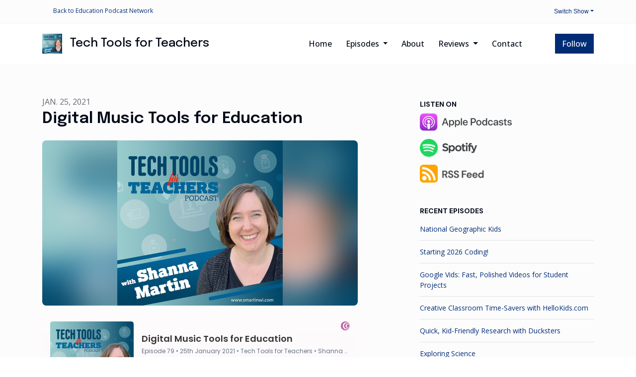

--- FILE ---
content_type: text/html; charset=utf-8
request_url: https://www.edupodcastnetwork.com/show/techtoolsforteachers/digital-music-tools-for-education/
body_size: 15860
content:


<!DOCTYPE html>
<html lang="en">
<head>

<link rel="preconnect" href="https://fonts.gstatic.com/" crossorigin="">
<link rel="preconnect" href="https://static.getpodpage.com/" crossorigin="">
<link rel="dns-prefetch" href="//fonts.googleapis.com">

<meta charset="utf-8">
<meta name="viewport" content="width=device-width, initial-scale=1.0, maximum-scale=5.0"/>
<meta http-equiv="Permissions-Policy" content="unload=*">
<title>Digital Music Tools for Education</title>
<meta property="og:type" content="website">
<meta property="og:title" content="Digital Music Tools for Education">
<meta name="twitter:title" content="Digital Music Tools for Education">
<meta name="description" content="Music! Music! Music! This week we are all about that base and it won’t cause any you any “treble”.😃 We are featuring easy-to-use music sites that can be used in any…">
<meta property="og:description" content="Music! Music! Music! This week we are all about that base and it won’t cause any you any “treble”.😃 We are featuring easy-to-use music sites that can be used in any…">
<meta name="twitter:description" content="Music! Music! Music! This week we are all about that base and it won’t cause any you any “treble”.😃 We are featuring easy-to-use music sites that can be used in any…">

<meta property="og:image" content="https://getpodpage.com/image_transform_gate_v3/ObUIqp6wMSPWEIO0O5ny5JxwRZCpvtgqBvda21kHIK0=/?image_url=https%3A%2F%2Fartwork.captivate.fm%2F41809ebf-b68f-4873-b0dd-8ca1ed92af8e%2F87de5464115ee9f9f22ff3e3f76b98ab.jpg&tint_color=%23002C76&text_color=%23ffffff&title=Digital+Music+Tools+for+Education">
<meta name="twitter:image:src" content="https://getpodpage.com/image_transform_gate_v3/ObUIqp6wMSPWEIO0O5ny5JxwRZCpvtgqBvda21kHIK0=/?image_url=https%3A%2F%2Fartwork.captivate.fm%2F41809ebf-b68f-4873-b0dd-8ca1ed92af8e%2F87de5464115ee9f9f22ff3e3f76b98ab.jpg&tint_color=%23002C76&text_color=%23ffffff&title=Digital+Music+Tools+for+Education">

<meta property="og:site_name" content="Tech Tools for Teachers">
<meta name="twitter:card" content="summary_large_image">
<meta property="og:url" content="https://www.edupodcastnetwork.com/show/techtoolsforteachers/digital-music-tools-for-education/">
<meta name="twitter:domain" content="https://www.edupodcastnetwork.com/show/techtoolsforteachers/digital-music-tools-for-education/">
<meta property="og:audio" content="https://dts.podtrac.com/redirect.mp3/pdcn.co/e/podcasts.captivate.fm/media/c7c5bdee-326e-4d2c-944f-52d28128a4f9/ttft-079-mixdown.mp3">


<link rel="stylesheet" href="https://static.getpodpage.com/vendor/css/bootstrap.min.b287d0533328.css" type="text/css">
<script src="https://kit.fontawesome.com/d0a5b46879.js" crossorigin="anonymous"></script>


<link rel="preload" href="https://static.getpodpage.com/vendor/css/swiper.min.6af34d0737ad.css" as="style" onload="this.onload=null;this.rel='stylesheet'">
<noscript><link rel="stylesheet" href="https://static.getpodpage.com/vendor/css/swiper.min.6af34d0737ad.css" type="text/css"></noscript>
<link rel="preload" href="https://static.getpodpage.com/vendor/css/hamburgers.min.6041a3bc3a2a.css" as="style" onload="this.onload=null;this.rel='stylesheet'">
<noscript><link rel="stylesheet" href="https://static.getpodpage.com/vendor/css/hamburgers.min.6041a3bc3a2a.css" type="text/css"></noscript>
<link rel="alternate" type="application/rss+xml" title="Tech Tools for Teachers" href="https://feeds.captivate.fm/tech-tools-for-teachers/" />


  
  <link id="stylesheet" type="text/css" href="https://static.getpodpage.com/vendor/css/boomerang.min.css" rel="stylesheet" media="screen">


    <link href="https://fonts.googleapis.com/css?family=DM+Sans:400,400i,500,500i,700,700i&display=swap" rel="stylesheet">
    <style type="text/css">
        body, .heading, .display, .section-title .section-title-inner, .btn, h1,h2,h3,h4,h5,h6 {
            font-family: 'DM Sans', sans-serif !important;
        }
    </style>


<link href="https://s3.us-west-1.amazonaws.com/redwood-labs/showpage/uploads/images/bcb011ca-101b-4d4c-b71a-d8efb0f839ad.png" sizes="256x256" rel="icon" type="image/x-icon">
<link href="https://s3.us-west-1.amazonaws.com/redwood-labs/showpage/uploads/images/bcb011ca-101b-4d4c-b71a-d8efb0f839ad.png" sizes="192x192" rel="icon" type="image/x-icon">
<link href="https://s3.us-west-1.amazonaws.com/redwood-labs/showpage/uploads/images/bcb011ca-101b-4d4c-b71a-d8efb0f839ad.png" sizes="120x120" rel="icon" type="image/x-icon">
<link href="https://s3.us-west-1.amazonaws.com/redwood-labs/showpage/uploads/images/bcb011ca-101b-4d4c-b71a-d8efb0f839ad.png" sizes="48x48" rel="icon" type="image/x-icon">
<link href="https://s3.us-west-1.amazonaws.com/redwood-labs/showpage/uploads/images/bcb011ca-101b-4d4c-b71a-d8efb0f839ad.png" sizes="32x32" rel="icon" type="image/x-icon">
<link href="https://s3.us-west-1.amazonaws.com/redwood-labs/showpage/uploads/images/bcb011ca-101b-4d4c-b71a-d8efb0f839ad.png" sizes="16x16" rel="icon" type="image/x-icon">


<link href="https://artwork.captivate.fm/42136f06-cb9b-4b93-ab2e-0d2cdbe30f8c/9xdH31ly8twV-T9_L92UhTlc.jpg" sizes="180x180" rel="apple-touch-icon">
<meta name="msapplication-TileColor" content="#002C76">
<meta name="msapplication-TileImage" content="https://artwork.captivate.fm/42136f06-cb9b-4b93-ab2e-0d2cdbe30f8c/9xdH31ly8twV-T9_L92UhTlc.jpg">

<link rel="canonical" href="https://www.edupodcastnetwork.com/show/techtoolsforteachers/digital-music-tools-for-education/" />
<meta name="apple-itunes-app" content="app-id=1448727802">

  <style type="text/css">

  @media (min-width: 992px) {
    .navbar-aside .navbar .dropdown .dropdown-menu {
      top: -4rem !important;
    }
  }

  </style>







  
  <script>
    /*! loadCSS. [c]2017 Filament Group, Inc. MIT License */
    (function(w){"use strict";var loadCSS=function(href,before,media){var doc=w.document;var ss=doc.createElement("link");var ref;if(before){ref=before}else{var refs=(doc.body||doc.getElementsByTagName("head")[0]).childNodes;ref=refs[refs.length-1]}var sheets=doc.styleSheets;ss.rel="stylesheet";ss.href=href;ss.media="only x";function cb(){ss.media=media||"all"}if(ss.addEventListener){ss.addEventListener("load",cb)}ss.onloadcssdefined=cb;ref.parentNode.insertBefore(ss,before?ref:ref.nextSibling);return ss};if(typeof exports!=="undefined"){exports.loadCSS=loadCSS}else{w.loadCSS=loadCSS}}(typeof global!=="undefined"?global:this));
    /*! onloadCSS. [c]2017 Filament Group, Inc. MIT License */
    (function(w){if(typeof exports!=="undefined"){exports.onloadCSS=onloadCSS}else{w.onloadCSS=onloadCSS}function onloadCSS(ss,cb){var called;function onnewload(){if(!called&&ss){called=true;cb.call(ss)}}if(ss.addEventListener){ss.addEventListener("load",onnewload)}if(ss.attachEvent){ss.attachEvent("onload",onnewload)}if("isApplicationInstalled"in navigator&&"onloadcssdefined"in ss){ss.onloadcssdefined(onnewload)}}}(typeof global!=="undefined"?global:this));
  </script>

  
  
  
  <link type="text/css" href="https://static.getpodpage.com/public/css/public_styles.7b0541008e6f.css" rel="stylesheet">
  <!-- Podcast Custom Design -->
<link rel="preconnect" href="https://fonts.gstatic.com">
<link rel="stylesheet" href="https://fonts.googleapis.com/css2?family=Epilogue:wght@400;500;600;700;800&family=Open+Sans:wght@400;500;600;700;800&display=swap">

<style type="text/css">

    :root {
        --primary-color: #002C76;--primary-light-color: rgba(0,44,118,0.1);--text-color: rgba(0,8,23,0.8);--inverse-color: #FFFFFF;--text-light-color: rgba(0,8,23,0.6);--heading-color: #000817;--bg-color: #FCFCFC;--bg-component-color: #fefefe;--bg-lightest-color: #FCFCFC;--border-color: rgba(0,8,23,0.1);--link-color: #002C76;--btn-color: #002C76;--btn-text-color: #FFFFFF;--badge-bg-color: rgba(0,8,23,0.1);--badge-text-color: #000817;--card-bg-color: #fefefe;--card-border-color: rgba(0,8,23,0.1);--announcement-bg-color: #002C76;--announcement-text-color: #FFFFFF;--footer-bg-color: #fefefe;--footer-header-color: #000817;--footer-text-color: rgba(0,8,23,0.8);--footer-link-color: #000817;--input-bg-color: #fefefe;--input-text-color: #000817;--input-placeholder-color: rgba(0,8,23,0.6);--input-border-color: rgba(0,8,23,0.1);--nav-bg-color: #FFFFFF;--nav-link-color: #000817;--nav-btn-bg-color: #002C76;--nav-btn-text-color: #FFFFFF;--header-text-color: #FCFCFC;--header-bg-color: #FCFCFC;--global-header-text-color: #000817;--global-header-bg-color: #000817;--mask-color: rgba(0,0,0,0.5);
    }

    body {
        display: flex;
        min-height: 100vh;
        flex-direction: column;
    }
    .body-wrap { flex: 1;}

    
    a {font-family: inherit !important;}
    
        

        
          .heading, .display,
          .show-page .navbar-brand,
          h1,h2,h3,h4,h5,h6 {
              font-family: "Epilogue" !important;
          }
        
        
          body, p, .navbar-nav .nav-link, .btn {
              font-family: "Open Sans" !important;
          }
        
     

    
    

    
    h1, .heading-1 {font-size: 40px !important; font-weight: 600 !important; }
    h2, .heading-2 {font-size: 32px !important; font-weight: 600 !important; }
    h3, .heading-3 { font-size: 24px !important; font-weight: 600 !important; }
    
      .heading, .heading>a, .display {font-weight: 600 !important;}
    
    

    .navbar-nav .nav-link,
    .navbar-nav .show .nav-link,
    #nav-cta .btn {
      font-size: 1.0rem !important;
      font-weight: 500 !important;
      text-transform: capitalize !important;
    }

    
    .c-primary {color: var(--primary-color) !important;}
    .c-text-light {color: var(--text-light-color) !important;}

    .form-control,
    .select2-container--bootstrap4 .select2-selection,
    .select2-container--bootstrap4 .select2-dropdown,
    .select2-dropdown .select2-search--dropdown,
    .select2-container--bootstrap4 .select2-selection--single .select2-selection__placeholder {
      color: var(--input-text-color) !important;
      background: var(--input-bg-color) !important;
      border-color: var(--border-color) !important;
    }
    .select2-container--bootstrap4 .select2-dropdown,
    .select2-dropdown .select2-search--dropdown {
      background: var(--bg-color) !important;
    }
    .select2-dropdown .select2-results__option--highlighted[aria-selected]{
      background: var(--input-bg-color) !important;
      color: var(--input-text-color) !important;
    }
    .form-control::placeholder, .select2-container--bootstrap4 .select2-selection::placeholder {color: var(--input-placeholder-color) !important;}

    body, p, .excerpt, .excerpt p {
      color: var(--text-color) !important;
    }

    .heading, .heading>a, .display, label, h1, h2, h3, h4, h5, h6 {
      color: var(--heading-color) !important;
    }

    a, a:hover,
    .link,
    .link:hover, .link--style-1:hover,
    .meta-category a, .meta-category a:hover,
    ul.categories>li>a, ul.categories>li>a:hover {
        color: var(--link-color) !important;
    }

    .heading:hover>a {
        color: var(--link-color) !important;
    }

    .dark-mode .dropdown-menu a,
    .dark-mode .dropdown-menu a:hover,
    .dark-mode .dropdown-menu .badge,
    .dark-mode .dropdown-menu .badge a:hover,
    .dark-mode .list-group-item,
    .dark-mode .list-group-item:hover {
        color: white !important;
    }
    .dark-mode .dropdown-header {
        background-color: #090A0B !important;
    }

    .page-header-section {
      background-color: var(--global-header-bg-color) !important;
    }
    .page-header-text {
      color: var(--global-header-text-color) !important;
    }

    .badge,
    .badge a {
        color: var(--primary-color) !important;
        background-color: var(--primary-light-color) !important;
        border-color: var(--primary-light-color) !important;
        border-radius: var(--border-radius) !important;
    }

    .tagcloud--style-1 a {
      background-color: var(--badge-bg-color) !important;
      color: var(--badge-text-color) !important;
    }
    .btn-base-1, .btn-base-1:active, .btn-base-1.active, .btn-base-1:focus, .btn-base-1:hover,
    .btn-base-1.btn-outline:active, .btn-base-1.btn-outline:focus, .btn-base-1.btn-outline:hover,
    .tagcloud--style-1 a:hover,
    .btn-back-to-top {
        background-color: var(--btn-color) !important;
        border-color: var(--btn-color) !important;
        color: var(--btn-text-color) !important;
    }
    .btn-base-1.btn-outline {
        color: var(--btn-color) !important;
        border-color: var(--btn-color) !important;
    }
    .btn-link, .btn-link:hover, .btn-link:active {
        color: var(--btn-color) !important;
    }
    .btn-secondary {
        background-color: var(--dark-color) !important;
        border-color: var(--dark-color) !important;
    }

    .pagination .page-link, .pagination .page-link:focus, .pagination .page-link:hover,
    .pagination .page-item:first-child .page-link,
    .pagination .page-item:last-child .page-link {
        margin-right: 10px !important;
        font-size: 14px !important;
        padding: 5px 10px !important;
        border-radius: 0px 0px 0px 0px !important;
        
    }
    .pagination>.active .page-link, .pagination>.active .page-link:focus, .pagination>.active .page-link:hover, .pagination>.active>span, .pagination>.active>span:focus, .pagination>.active>span:hover {
        background-color: var(--btn-color) !important;
        border-color: var(--btn-color) !important;
        color: var(--btn-text-color) !important;
    }
    .pagination .page-link.no-border {
      padding-left: 0 !important;
      padding-right: 0 !important;
    }


    .swiper-button-next, .swiper-button-prev {
        color: var(--primary-color) !important;
    }
    .swiper-button-next:not(.swiper-button--style-1),
    .swiper-button-prev:not(.swiper-button--style-1) {
        background-color: var(--primary-light-color) !important;
        border-color: var(--primary-light-color) !important;
    }
    #survey-form .form-control {
        padding: 30px 20px !important;
        font-size: 1.3em !important;
    }
    #survey-form textarea.form-control {
        padding: 10px 15px !important;
        font-size: 1.3em !important;
    }
    .survey-choice {
      cursor: pointer;
      color: var(--primary-color) !important;
      border: 1px solid var(--primary-color) !important;
      cursor: pointer;
      background-color: var(--primary-light-color) !important;
      font-weight: 500;
      border-radius: 4px;
      display: flex;
      justify-content: space-between;
      align-items: center;
    }
    .survey-choice:hover {
      opacity: 0.8;
    }
    .survey-choice.selected {
      border-width: 2px !important;
      font-weight: 800;
    }
    .survey-choice.selected i.fa-check {
      font-size: 16px;
      margin-left: 8px;
    }
    .progress { border-radius: 0px !important;  }
    .progress-bar {
      background-color: var(--primary-color) !important;
    }


    .bg-base-1,
    .navbar.bg-base-1 {
        background-color: var(--primary-color) !important;
    }
    .bg-light {
        background-color: var(--bg-component-color) !important;
    }

    .btn-base-1:active, .btn-base-1.active, .btn-base-1:focus, .btn-base-1:hover, .btn-base-1.btn-outline:active, .btn-base-1.btn-outline:focus, .btn-base-1.btn-outline:hover,
    .link--style-1:hover,
    .meta-category a:hover,
    .link--style-2:hover {
        opacity: .8;
    }
    .tabs--style-2 .nav-tabs .nav-link.active {
        border-color: var(--primary-color) !important;
    }
    .top-navbar {
      z-index: 105 !important;
    }
    .body-wrap,
    .top-navbar,
    .modal-content,
    #coming-soon-page .bg-light {
      background: var(--bg-color) !important;
    }
    .sct-color-1,
    .sct-color-2 {
      background: var(--bg-color) !important;
      border-color: var(--border-color) !important;
    }


    .announcement-banner {
      background-color: var(--announcement-bg-color) !important;
      color: var(--announcement-text-color) !important;
    }

    hr,
    .border-top,
    .border-bottom,
    ul.categories>li {
      border-color: var(--border-color) !important;
    }

    .email-signup .border-on-hover {
      border: solid 2px transparent;
      transition: border-color .5s ease;
    }

    /* Target the border-on-hover when any input inside .email-signup is focused */
    .email-signup input:focus ~ .border-on-hover,
    .email-signup input:focus-within ~ .border-on-hover,
    .email-signup .border-on-hover:has(input:focus) {
      border-color: var(--btn-color) !important;
    }

    

    .navbar {
        background-color: var(--nav-bg-color) !important;
    }

    

    .navbar-nav .nav-link,
    .navbar-nav .show .nav-link,
    .show-page .navbar-brand {
      color: var(--nav-link-color) !important;
    }
    .hamburger-inner, .hamburger-inner:after, .hamburger-inner:before {
      background-color: var(--nav-link-color) !important;
    }

    /* Mobile, transparent */
    @media (max-width: 991.98px) {
      .navbar-transparent .navbar-nav .nav-link,
      .navbar-transparent .navbar-nav .show .nav-link,
      .show-page .navbar-transparent .navbar-brand {
        color: var(--text-color) !important;
      }

      .navbar-transparent .hamburger-inner,
      .navbar-transparent .hamburger-inner:after,
      .navbar-transparent .hamburger-inner:before {
        background-color: var(--text-color) !important;
      }
    }

    .navbar-nav .nav-link:focus,
    .navbar-nav .nav-link:hover,
    .navbar-nav .show .nav-link,
    .navbar-nav .show .nav-link:focus,
    .navbar-nav .show .nav-link:hover,
    .navbar-inverse .navbar-nav .nav-link:hover,
    .navbar .btn-base-1 {
      background-color: var(--nav-btn-bg-color) !important;
      border-color: var(--nav-btn-bg-color) !important;
      color: var(--nav-btn-text-color) !important;
      border-radius: 0px 0px 0px 0px !important;
    }
    #header-hero {
      background-color: var(--header-bg-color) !important;
    }
    

    #header-hero,
    #header-hero .heading,
    
    #header-hero p {
      color: var(--header-text-color) !important;
    }
    #header-hero #homepage-header-subheader,
    #header-hero #homepage-header-title a {
      color: inherit !important;
    }
    
    #header-hero.episode-header #c-text>div {
      background-color: var(--bg-color) !important;
      padding: 48px;
    }
    
    #header-hero.episode-header #header-content-wrapper {
      padding-bottom: 0 !important;
    }
    



    #footer.footer {
      background-color: var(--footer-bg-color) !important;
      color: var(--footer-text-color) !important;
    }
    #footer.footer p {
      color: var(--footer-text-color) !important;
    }
    #footer.footer .heading {
      color: var(--footer-header-color) !important;
    }
    #footer.footer a,
    #footer.footer .social-media>li>a>i {
      color: var(--footer-link-color) !important;
    }
    .footer .copy-links {
      opacity: .8;
    }

    .mask {background-color: var(--mask-color) !important;}


    .plyr_grid_container {
      color: var(--text-color) !important;
      background-color: var(--card-bg-color) !important;
      border-color: var(--border-color) !important;
    }


    

    
    .card {
      background-color: var(--card-bg-color) !important;
      border-color: var(--border-color) !important;
      overflow: hidden;
      border-radius: 8px 8px 8px 8px !important;
    }
    

    

    .card:not(.p-0) .card-body {
      padding: 24px 24px 24px 24px !important;
    }
    

    

    .rounded-card {
      border-radius: 8px 8px 8px 8px !important;
    }

    img:not(.podcast-logo):not(.player-icon):not(.player-logo):not(.player-badge):not(.rounded-circle):not(.navbar img):not(#footer img):not(.modal img):not(#header-hero-banner-image),
    img.rounded {
        border-radius: 8px 8px 8px 8px !important;
    }

    


    
    
    .btn {
      border-radius: 0px 0px 0px 0px !important;
    }
    

    @media (max-width: 991px) {
      .navbar-nav .nav-link {
          border-bottom: none !important;
      }
    }

    
      @media (min-width: 800px) {
        .subscribe-page {
            margin-top: -42px;
            margin-bottom: -42px;
        }
      }
    


    
      

      
    
      

      
    
      

      
    
      

      
    
      

      
    
      

      
    
      

      
    
      

      
    
      

      
    
      

      
    

    


    .navbar-brand img.podcast-logo {
      height: 50px !important;
    }
    .nav-bar-bg-filler {
      height: 44px !important;
    }
    @media (max-width: 991px) {
      .navbar-brand img.podcast-logo {
          height: auto !important;
          max-height: 40px;
          max-width: 100% !important;
      }
    }
    .ais-Highlight-highlighted, .ais-Snippet-highlighted {
      background-color: var(--primary-light-color) !important;
      color: inherit !important;
    }
    .ais-Hits-item, .ais-InfiniteHits-item {
      background-color: var(--card-bg-color) !important;
      border-color: var(--border-color) !important;
    }
    .hit-page-link {
      color: inherit !important;
    }
    .ais-SearchBox-form {
      background: inherit !important;
    }
    .ais-SearchBox-input {
      box-shadow: inherit !important;
      color: var(--input-text-color) !important;
      background: var(--input-bg-color) !important;
      border-color: var(--border-color) !important;
    }
    .ais-SearchBox-input::placeholder {color: var(--input-placeholder-color) !important;}

    /* supercast-plan */
    .bundle {
        background-color: var(--bg-component-color) !important;
    }

</style>

  
  



<!-- Google tag (gtag.js) -->

<script async src="https://www.googletagmanager.com/gtag/js?id=G-Y89K21FN5Q"></script>

<script>
  window.dataLayer = window.dataLayer || [];
  var slug = "education-podcast-network";
  var pagePath = window.location.pathname + window.location.search; // Path + query params
  var customDomain = window.location.hostname !== "www.podpage.com" ? window.location.hostname : null; // Set customDomain only for non-podpage domains
  if (customDomain) { pagePath = "/" + slug + pagePath; }  // Add slug to pagePath if customDomain is set
  function gtag(){dataLayer.push(arguments);}
  gtag('js', new Date());
  gtag('config', 'G-Y89K21FN5Q', {
    'page_path': pagePath,
    ...(customDomain && { 'custom_domain': customDomain }), // Include customDomain only if it's set
    'website_slug': slug,
    'pid': 13412140251515
  });
  gtag('config', 'G-59HPSZ58YX');
</script>



  
    
    

  

  


  
<link id="stylesheet" type="text/css" href="https://static.getpodpage.com/vendor/css/plyr.4c9bfb52edce.css" rel="preload" as="style" media="screen" onload="this.rel = 'stylesheet'">
<link id="stylesheet" type="text/css" href="https://static.getpodpage.com/public/css/plyr_media_player.aceb7600a7ef.css" rel="preload" as="style" media="screen" onload="this.rel = 'stylesheet'">

<script type="text/javascript" data-cookieconsent="ignore" src="https://static.getpodpage.com/public/js/plyr_media_player.33ccf7cb5528.js" defer></script>
<script type="text/javascript" data-cookieconsent="ignore" src="https://static.getpodpage.com/vendor/js/plyr.937aa0b508e5.js" id="plyr_js_script" async defer></script>
<script defer>
  // Initialize any pending plyr players when both scripts are loaded
  // createPlyrObj already handles initialization, but this ensures pending players load
  // when both scripts finish loading (in case createPlyrObj was called before Plyr was available)
  (function() {
    let checkCount = 0;
    const maxChecks = 100; // Stop after 10 seconds
    function checkPlyrReady() {
      if (typeof Plyr !== 'undefined' && typeof window.loadPlyrObj === 'function') {
        if (!window.plyrObj) {
          window.plyrObj = [];
        }
        window.loadPlyrObj();
      } else if (checkCount++ < maxChecks) {
        setTimeout(checkPlyrReady, 100);
      }
    }
    checkPlyrReady();
  })();
</script>
  
  


</head>
<body >




    

  



  




<div class="body-wrap show-page episode ">

    


    


    
  

    
  


    <div id="st-container" class="st-container">
        <div class="st-pusher">
            <div class="st-content">
                <div class="st-content-inner">

                    
  



<div class="header">
    




    <div class="top-navbar">
        <div class="container">
            <div class="row">
                <div class="col-md-4">
                    <span class="aux-text d-none d-md-inline-block">
                        <ul class="inline-links inline-links--style-1">
                            <li class="d-none d-lg-inline-block">
                                <i class="far fa-arrow-circle-left"></i> <a href="/">Back to Education Podcast Network</a>
                            </li>
                        </ul>
                    </span>
                </div>

                <div class="col-md-8">
                    <nav class="top-navbar-menu">
                        <ul class="top-menu">
                            <li class="nav-item dropdown">
                                <a href="#" class="dropdown-toggle nav-link m-0" data-toggle="dropdown" aria-haspopup="true" aria-expanded="false">Switch Show</a>

                                <ul class="dropdown-menu dropdown-menu-right" style="max-height: 410px; overflow-y:scroll;">
                                    
                                        <li class="dropdown">
                                            <a href="/show/behindthemic/" class="dropdown-item">
                                                <img src="https://assets.pippa.io/shows/cover/1679191484444-9ae64ba4a59791abc0df8982c9f8e7aa.jpeg" alt="Digital Music Tools for Education" title="Digital Music Tools for Education" class="lazyload rounded mr-2" sizes="30px">
                                                Behind the Mic: Voices of the EPN
                                            </a>
                                        </li>
                                    
                                        <li class="dropdown">
                                            <a href="/show/educationleadershipandbeyond/" class="dropdown-item">
                                                <img src="https://d3t3ozftmdmh3i.cloudfront.net/staging/podcast_uploaded_nologo/24966159/24966159-1702218253284-22e39f636ab89.jpg" alt="Digital Music Tools for Education" title="Digital Music Tools for Education" class="lazyload rounded mr-2" sizes="30px">
                                                Education Leadership and Beyond
                                            </a>
                                        </li>
                                    
                                        <li class="dropdown">
                                            <a href="/show/freshairatfive/" class="dropdown-item">
                                                <img src="https://d3t3ozftmdmh3i.cloudfront.net/staging/podcast_uploaded_nologo/11714639/11714639-1738941180414-b8e68b958d9d5.jpg" alt="Digital Music Tools for Education" title="Digital Music Tools for Education" class="lazyload rounded mr-2" sizes="30px">
                                                Fresh Air At Five
                                            </a>
                                        </li>
                                    
                                        <li class="dropdown">
                                            <a href="/show/houseofedtechpodcast/" class="dropdown-item">
                                                <img src="https://artwork.captivate.fm/528222f3-85f9-4a9f-be43-232e07682a56/houseofedtech1617-3000.jpg" alt="Digital Music Tools for Education" title="Digital Music Tools for Education" class="lazyload rounded mr-2" sizes="30px">
                                                House of #EdTech
                                            </a>
                                        </li>
                                    
                                        <li class="dropdown">
                                            <a href="/show/podcastpdshow/" class="dropdown-item">
                                                <img src="https://artwork.captivate.fm/3683a0c6-9e67-4a0d-9e11-a579a9d8e670/1736916475511-da506acb-7054-4c9e-bd83-01153e37f2a9.jpeg" alt="Digital Music Tools for Education" title="Digital Music Tools for Education" class="lazyload rounded mr-2" sizes="30px">
                                                PodcastPD
                                            </a>
                                        </li>
                                    
                                        <li class="dropdown">
                                            <a href="/show/satcast/" class="dropdown-item">
                                                <img src="https://artwork.captivate.fm/f3a8a885-8d32-442d-ac14-11cad40317aa/satcast1400.jpeg" alt="Digital Music Tools for Education" title="Digital Music Tools for Education" class="lazyload rounded mr-2" sizes="30px">
                                                SatCast
                                            </a>
                                        </li>
                                    
                                        <li class="dropdown">
                                            <a href="/show/selinedu/" class="dropdown-item">
                                                <img src="https://storage.buzzsprout.com/bub32quhiktn329jvbyeq7fryngw?.jpg" alt="Digital Music Tools for Education" title="Digital Music Tools for Education" class="lazyload rounded mr-2" sizes="30px">
                                                SEL in EDU
                                            </a>
                                        </li>
                                    
                                        <li class="dropdown">
                                            <a href="/show/tllk12/" class="dropdown-item">
                                                <img src="https://pbcdn1.podbean.com/imglogo/image-logo/645073/podcastart2a.jpg" alt="Digital Music Tools for Education" title="Digital Music Tools for Education" class="lazyload rounded mr-2" sizes="30px">
                                                Teaching Learning Leading K-12
                                            </a>
                                        </li>
                                    
                                        <li class="dropdown">
                                            <a href="/show/techtoolsforteachers/" class="dropdown-item">
                                                <img src="https://artwork.captivate.fm/42136f06-cb9b-4b93-ab2e-0d2cdbe30f8c/9xdH31ly8twV-T9_L92UhTlc.jpg" alt="Digital Music Tools for Education" title="Digital Music Tools for Education" class="lazyload rounded mr-2" sizes="30px">
                                                Tech Tools for Teachers
                                            </a>
                                        </li>
                                    
                                        <li class="dropdown">
                                            <a href="/show/educationconnection/" class="dropdown-item">
                                                <img src="https://media.rss.com/the-education-connection-with-robin-wilson/20250414_010407_82d2d47955cf28cde4f883a4401259ed.png" alt="Digital Music Tools for Education" title="Digital Music Tools for Education" class="lazyload rounded mr-2" sizes="30px">
                                                The Education Connection with Robin Wilson
                                            </a>
                                        </li>
                                    
                                        <li class="dropdown">
                                            <a href="/show/empoweredprincipal/" class="dropdown-item">
                                                <img src="https://static.libsyn.com/p/assets/3/6/5/3/365388d8dade7ed016c3140a3186d450/Podcast_Artwork_2025-20250201-k37p3brbfg.jpg" alt="Digital Music Tools for Education" title="Digital Music Tools for Education" class="lazyload rounded mr-2" sizes="30px">
                                                The Empowered Principal Podcast
                                            </a>
                                        </li>
                                    
                                        <li class="dropdown">
                                            <a href="/show/inspiredteacherpodcast/" class="dropdown-item">
                                                <img src="https://static.libsyn.com/p/assets/a/b/f/5/abf530cf3be84b9716c3140a3186d450/The_Inspired_Teacher_Podcast_Logo_1400x1400.png" alt="Digital Music Tools for Education" title="Digital Music Tools for Education" class="lazyload rounded mr-2" sizes="30px">
                                                The Inspired Teacher Podcast
                                            </a>
                                        </li>
                                    
                                        <li class="dropdown">
                                            <a href="/show/transparencyinteachingstuff/" class="dropdown-item">
                                                <img src="https://d3t3ozftmdmh3i.cloudfront.net/staging/podcast_uploaded_nologo/2755009/2755009-1701225169665-6d29da19e55ef.jpg" alt="Digital Music Tools for Education" title="Digital Music Tools for Education" class="lazyload rounded mr-2" sizes="30px">
                                                Transparency in Teaching (stuff)
                                            </a>
                                        </li>
                                    
                                        <li class="dropdown">
                                            <a href="/show/whyedify/" class="dropdown-item">
                                                <img src="https://d3t3ozftmdmh3i.cloudfront.net/staging/podcast_uploaded_nologo/294943/294943-1739844543645-b677ef8054282.jpg" alt="Digital Music Tools for Education" title="Digital Music Tools for Education" class="lazyload rounded mr-2" sizes="30px">
                                                Why Edify
                                            </a>
                                        </li>
                                    
                                </ul>
                            </li>

                        </ul>
                    </nav>
                </div>
            </div>
        </div>
    </div>


    <!-- Navbar -->
    <nav class="navbar navbar-expand-lg  py-3">

        <div class="container navbar-container">

            


    <a class="navbar-brand " href="/show/techtoolsforteachers/">
        <div style="line-height: inherit; font-size: inherit;" class="m-0 p-0 navbar-brand-container">
            
                
                    <img src="https://artwork.captivate.fm/42136f06-cb9b-4b93-ab2e-0d2cdbe30f8c/9xdH31ly8twV-T9_L92UhTlc.jpg" width="40" height="40" alt="Tech Tools for Teachers" title="Tech Tools for Teachers" class="" sizes="40px" fetchpriority="high">
                
                Tech Tools for Teachers
            
        </div>
    </a>



            <div class="d-inline-block ml-auto">
                <!-- Navbar toggler  -->
                <button id="page-hamburger-navbar-toggler" class="navbar-toggler hamburger hamburger-js hamburger--spring" type="button" data-toggle="collapse" data-target="#navbar_main" aria-controls="navbarsExampleDefault" aria-expanded="false" aria-label="Toggle navigation">
                    <span class="hamburger-box">
                        <span class="hamburger-inner"></span>
                    </span>
                </button>
            </div>

            <div class="collapse navbar-collapse align-items-center justify-content-end mw-100" id="navbar_main">
                





                




<ul class="navbar-nav align-items-center flex-wrap justify-content-end ml-lg-auto">

    

        <li class="nav-item   " id="nav-home">

            

                

                    <a href="/show/techtoolsforteachers/" class="nav-link">
                        Home
                    </a>

                
            
        </li>

    

        <li class="nav-item dropdown  " id="nav-episodes">

            

                

                    <a href="#" class="nav-link dropdown-toggle" data-toggle="dropdown" aria-haspopup="true" aria-expanded="false">
                       Episodes
                    </a>
                    <div class="dropdown-menu py-0 px-0 overflow--hidden" aria-labelledby="navbar_1_dropdown_2">
                        <div class="list-group rounded">

                            
                                

                                    <a href="/show/techtoolsforteachers/episodes/"  class="list-group-item list-group-item-action d-flex new_window align-items-center justify-content-between">

                                        

                                            All Episodes
                                            
                                                <span class="badge  text-sm badge-line strong badge-light badge-sm">228</span>
                                            

                                        
                                    </a>

                                

                            
                                

                                    <h6 class="dropdown-header strong">By Season</h6>

                                

                            
                                

                                    <a href="/show/techtoolsforteachers/episodes/season/1/"  class="list-group-item list-group-item-action d-flex new_window align-items-center justify-content-between">

                                        

                                            Season 1
                                            
                                                <span class="badge  text-sm badge-line strong badge-light badge-sm">26</span>
                                            

                                        
                                    </a>

                                

                            
                                

                                    <a href="/show/techtoolsforteachers/episodes/season/2/"  class="list-group-item list-group-item-action d-flex new_window align-items-center justify-content-between">

                                        

                                            Season 2
                                            
                                                <span class="badge  text-sm badge-line strong badge-light badge-sm">35</span>
                                            

                                        
                                    </a>

                                

                            
                                

                                    <a href="/show/techtoolsforteachers/episodes/season/3/"  class="list-group-item list-group-item-action d-flex new_window align-items-center justify-content-between">

                                        

                                            Season 3
                                            
                                                <span class="badge  text-sm badge-line strong badge-light badge-sm">34</span>
                                            

                                        
                                    </a>

                                

                            
                                

                                    <a href="/show/techtoolsforteachers/episodes/season/4/"  class="list-group-item list-group-item-action d-flex new_window align-items-center justify-content-between">

                                        

                                            Season 4
                                            
                                                <span class="badge  text-sm badge-line strong badge-light badge-sm">29</span>
                                            

                                        
                                    </a>

                                

                            
                                

                                    <a href="/show/techtoolsforteachers/episodes/season/5/"  class="list-group-item list-group-item-action d-flex new_window align-items-center justify-content-between">

                                        

                                            Season 5
                                            
                                                <span class="badge  text-sm badge-line strong badge-light badge-sm">33</span>
                                            

                                        
                                    </a>

                                

                            
                                

                                    <a href="/show/techtoolsforteachers/episodes/season/6/"  class="list-group-item list-group-item-action d-flex new_window align-items-center justify-content-between">

                                        

                                            Season 6
                                            
                                                <span class="badge  text-sm badge-line strong badge-light badge-sm">45</span>
                                            

                                        
                                    </a>

                                

                            
                                

                                    <a href="/show/techtoolsforteachers/episodes/season/7/"  class="list-group-item list-group-item-action d-flex new_window align-items-center justify-content-between">

                                        

                                            Season 7
                                            
                                                <span class="badge  text-sm badge-line strong badge-light badge-sm">14</span>
                                            

                                        
                                    </a>

                                

                            
                                

                                    <a href="/show/techtoolsforteachers/episodes/season/8/"  class="list-group-item list-group-item-action d-flex new_window align-items-center justify-content-between">

                                        

                                            Season 8
                                            
                                                <span class="badge  text-sm badge-line strong badge-light badge-sm">12</span>
                                            

                                        
                                    </a>

                                

                            

                        </div>
                    </div>

                
            
        </li>

    

        <li class="nav-item   " id="nav-about">

            

                

                    <a href="/show/techtoolsforteachers/about/" class="nav-link">
                        About
                    </a>

                
            
        </li>

    

        <li class="nav-item dropdown  " id="nav-reviews">

            

                

                    <a href="#" class="nav-link dropdown-toggle" data-toggle="dropdown" aria-haspopup="true" aria-expanded="false">
                       Reviews
                    </a>
                    <div class="dropdown-menu py-0 px-0 overflow--hidden" aria-labelledby="navbar_1_dropdown_4">
                        <div class="list-group rounded">

                            
                                

                                    <a href="/show/techtoolsforteachers/reviews/"  class="list-group-item list-group-item-action d-flex new_window align-items-center justify-content-between">

                                        

                                            All Reviews
                                            

                                        
                                    </a>

                                

                            
                                

                                    <a href="/show/techtoolsforteachers/reviews/new/"  class="list-group-item list-group-item-action d-flex new_window align-items-center justify-content-between">

                                        

                                            Leave a Review
                                            

                                        
                                    </a>

                                

                            
                                

                                    <a href="https://podcasts.apple.com/us/podcast/id1448727802?mt=2&amp;ls=1" target="_blank" rel="noreferrer" class="list-group-item list-group-item-action d-flex new_window align-items-center justify-content-between">

                                        

                                            <div class="list-group-content">
                                                <div class="list-group-heading mb-1">
                                                    <img loading="lazy" src="https://static.getpodpage.com/public/images/players-light-v1/icons/applepodcasts-icon@2x.d8701eb5b99b.png" alt="Rate on Apple Podcasts podcast player icon" width="20" height="20" class="mr-1">
                                                    Rate on Apple Podcasts
                                                </div>
                                            </div>

                                        
                                    </a>

                                

                            
                                

                                    <a href="https://open.spotify.com/show/2gDabWeNJy6SnH5MvnxGgP" target="_blank" rel="noreferrer" class="list-group-item list-group-item-action d-flex new_window align-items-center justify-content-between">

                                        

                                            <div class="list-group-content">
                                                <div class="list-group-heading mb-1">
                                                    <img loading="lazy" src="https://static.getpodpage.com/public/images/players-light-v1/icons/spotify-icon@2x.d6a55c3ea35a.png" alt="Rate on Spotify podcast player icon" width="20" height="20" class="mr-1">
                                                    Rate on Spotify
                                                </div>
                                            </div>

                                        
                                    </a>

                                

                            

                        </div>
                    </div>

                
            
        </li>

    

        <li class="nav-item   " id="nav-contact">

            

                

                    <a href="/show/techtoolsforteachers/contact/" class="nav-link">
                        Contact
                    </a>

                
            
        </li>

    

        <li class="nav-item dropdown  d-block d-lg-none" id="nav-follow">

            

                

                    <a href="#" class="nav-link dropdown-toggle" data-toggle="dropdown" aria-haspopup="true" aria-expanded="false">
                       Follow
                    </a>
                    <div class="dropdown-menu py-0 px-0 overflow--hidden" aria-labelledby="navbar_1_dropdown_6">
                        <div class="list-group rounded">

                            
                                

                                    <a href="https://podcasts.apple.com/us/podcast/id1448727802?mt=2&amp;ls=1"  class="list-group-item list-group-item-action d-flex new_window align-items-center justify-content-between">

                                        

                                            <div class="list-group-content">
                                                <div class="list-group-heading mb-1">
                                                    <img loading="lazy" src="https://static.getpodpage.com/public/images/players-light-v1/icons/applepodcasts-icon@2x.d8701eb5b99b.png" alt="Apple Podcasts podcast player icon" width="20" height="20" class="mr-1">
                                                    Apple Podcasts
                                                </div>
                                            </div>

                                        
                                    </a>

                                

                            
                                

                                    <a href="https://open.spotify.com/show/2gDabWeNJy6SnH5MvnxGgP"  class="list-group-item list-group-item-action d-flex new_window align-items-center justify-content-between">

                                        

                                            <div class="list-group-content">
                                                <div class="list-group-heading mb-1">
                                                    <img loading="lazy" src="https://static.getpodpage.com/public/images/players-light-v1/icons/spotify-icon@2x.d6a55c3ea35a.png" alt="Spotify podcast player icon" width="20" height="20" class="mr-1">
                                                    Spotify
                                                </div>
                                            </div>

                                        
                                    </a>

                                

                            
                                

                                    <a href="https://feeds.captivate.fm/tech-tools-for-teachers/"  class="list-group-item list-group-item-action d-flex new_window align-items-center justify-content-between">

                                        

                                            <div class="list-group-content">
                                                <div class="list-group-heading mb-1">
                                                    <img loading="lazy" src="https://static.getpodpage.com/public/images/players-light-v1/icons/rss-icon@2x.106f007438c6.png" alt="RSS Feed podcast player icon" width="20" height="20" class="mr-1">
                                                    RSS Feed
                                                </div>
                                            </div>

                                        
                                    </a>

                                

                            

                        </div>
                    </div>

                
            
        </li>

    

    
        





    <link rel="stylesheet" href="https://static.getpodpage.com/public/css/native_search.60f53d2a4ed7.css" />
        <script src="https://static.getpodpage.com/public/js/native_search.13ead6c03472.js" onerror="console.error('Failed to load native search script');"></script>

        <li class="nav-item" id="nav-search">
            <a id="native-search-button" href="#" class="nav-link nav-link-icon" data-toggle="modal" data-target="#nativeSearchModal" alt="button for searching the website" aria-label="Click to search entire website">
                <i class="fas fa-fw fa-search mr-0"></i>
                <span class="d-lg-none">Search</span>
            </a>
        </li>

        <script>
            document.addEventListener("DOMContentLoaded", function () {
                const pathName = window.location.pathname;
                let searchInstance = null;
                const searchLabel = "Search";

                // Remove any modal backdrop that Bootstrap might create
                $("#nativeSearchModal").on("show.bs.modal", function () {
                    $(".modal-backdrop").remove();
                });

                $("#native-search-button").on("click", function (e) {
                    e.preventDefault();

                    // Check if nativeSearch is available
                    if (typeof window.nativeSearch !== 'function' || typeof window.nativeSearchWidgets !== 'object') {
                        console.error('Native search functionality is not available. The search script may have failed to load.');
                        // Show user-friendly error message in the modal
                        const modalBody = document.querySelector("#nativeSearchModal .modal-body");
                        if (modalBody) {
                            modalBody.innerHTML = '<div class="alert alert-danger" role="alert">' +
                                'Search functionality is temporarily unavailable. Please try refreshing the page.' +
                                '</div>';
                        }
                        return;
                    }

                    const urlParams = new URLSearchParams(window.location.search);
                    let searchQuery = "";
                    const modelType = $(this).attr('data-model') || null;  // Get model type from button
                    const modelPlaceholder = modelType ? `${searchLabel} ${modelType}` : searchLabel;

                    // Check if the URL path ends with '/search' and 'q' parameter exists
                    if (pathName.endsWith('/search/') && urlParams.has('q')) {
                        searchQuery = urlParams.get('q');
                    }

                    // Initialize search if not already done (or if model type changed)
                    // Also reinitialize if switching from filtered to global search (modelType becomes null)
                    var modelTypeChanged = modelType !== window.nativeSearchModelType;
                    if (!searchInstance || modelTypeChanged) {
                        try {
                            searchInstance = window.nativeSearch({
                                searchUrl: '/api/13412140251515/search/',
                                hitsPerPage: 8,
                                modelType: modelType
                            });

                            searchInstance.addWidgets([
                                window.nativeSearchWidgets.searchBox({
                                    container: "#native-searchbox",
                                    placeholder: modelPlaceholder,
                                }),
                                window.nativeSearchWidgets.hits({
                                    container: "#native-hits",
                                }),
                                window.nativeSearchWidgets.pagination({
                                    container: "#native-pagination",
                                }),
                            ]);

                            searchInstance.start();
                            window.nativeSearchInstance = searchInstance;
                            window.nativeSearchModelType = modelType;  // Store current model type
                        } catch (error) {
                            console.error('Error initializing native search:', error);
                            const modalBody = document.querySelector("#nativeSearchModal .modal-body");
                            if (modalBody) {
                                modalBody.innerHTML = '<div class="alert alert-danger" role="alert">' +
                                    'An error occurred while initializing search. Please try refreshing the page.' +
                                    '</div>';
                            }
                            return;
                        }
                    }

                    // Set initial query if provided (after a small delay to ensure modal is open)
                    if (searchQuery) {
                        setTimeout(function() {
                            const searchInput = document.querySelector("#native-searchbox .native-search-input");
                            if (searchInput) {
                                searchInput.value = searchQuery;
                                searchInstance.setQuery(searchQuery);
                            }
                        }, 100);
                    }
                });

                $("#nativeSearchModal").on("shown.bs.modal", function () {
                    const searchInput = document.querySelector("#native-searchbox .native-search-input");
                    if (searchInput) {
                        searchInput.focus();
                    }
                });
                
                // Clear data-model when modal closes so next click uses global search
                $("#nativeSearchModal").on("hidden.bs.modal", function () {
                    $("#native-search-button").removeAttr('data-model');
                });

            });
        </script>



    

</ul>


            </div>
            





    

        <div class="dropdown d-none d-lg-inline-block ml-3" id="nav-cta">
            <button class="btn btn-base-1" type="button" id="dropdownMenuButton" data-toggle="dropdown" aria-haspopup="true" aria-expanded="false">
                Follow
            </button>

            <div class="dropdown-menu dropdown-menu-right " aria-labelledby="dropdownMenuButton">
                
                    <a class="dropdown-item" href="https://podcasts.apple.com/us/podcast/id1448727802?mt=2&amp;ls=1" target="_blank" rel="noreferrer">
                        
                            <img loading="lazy" src="https://static.getpodpage.com/public/images/players-light-v1/icons/applepodcasts-icon@2x.d8701eb5b99b.png" alt="Apple Podcasts podcast player icon" width="20" height="20" class="mr-2">
                        
                        Apple Podcasts
                    </a>
                
                    <a class="dropdown-item" href="https://open.spotify.com/show/2gDabWeNJy6SnH5MvnxGgP" target="_blank" rel="noreferrer">
                        
                            <img loading="lazy" src="https://static.getpodpage.com/public/images/players-light-v1/icons/spotify-icon@2x.d6a55c3ea35a.png" alt="Spotify podcast player icon" width="20" height="20" class="mr-2">
                        
                        Spotify
                    </a>
                
                    <a class="dropdown-item" href="https://feeds.captivate.fm/tech-tools-for-teachers/" target="_blank" rel="noreferrer">
                        
                            <img loading="lazy" src="https://static.getpodpage.com/public/images/players-light-v1/icons/rss-icon@2x.106f007438c6.png" alt="RSS Feed podcast player icon" width="20" height="20" class="mr-2">
                        
                        RSS Feed
                    </a>
                
            </div>
        </div>

    



        </div>
    </nav>
    
    
    
        



<div class="modal" id="nativeSearchModal" tabindex="-1" role="dialog" aria-labelledby="nativeSearchModalTitle" aria-hidden="true" data-backdrop="false">
    <div class="modal-dialog modal-lg" role="document">
        <div class="modal-content">
            <div class="modal-header">
                <h5 class="modal-title text-center" id="nativeSearchModalTitle">
                    Search
                </h5>
                <button type="button" class="close" data-dismiss="modal" aria-label="Close">
                    <span aria-hidden="true"><i class="fas fa-times "></i></span>
                </button>
            </div>
            <div class="modal-body">
                <div class="native-search-container">
                    <div class="search-panel">
                        <div id="native-searchbox" class="my-3"></div>
                        <div id="native-hits"></div>
                        <div id="native-pagination" class="mt-4"></div>
                    </div>
                </div>
            </div>
        </div>
    </div>
</div>

    
</div>


  

                    <div id="page-content">
                      

    


    


    








    <section class="slice sct-color-1 episode-page">
        <div class="container">
            <div class="row justify-content-center">
                
                    <div class="col-lg-7">
                        
<div class="post-content mb-5  ">

    
        <div class="text-uppercase c-text-light strong-300 mb-1 content-publish-date">
            Jan. 25, 2021
        </div>

        <h1 class="heading heading-2 strong-400 text-normal mb-4">
            Digital Music Tools for Education
        </h1>
    

    
        <div class="sharethis-inline-share-buttons mb-4"></div>
    

    
        <img src="https://getpodpage.com/image_transform_gate_v3/CDAruzTrmRNjf6foAtV-4-sF59GEWgJh-lIlQXINgbk=/?image_url=https%3A%2F%2Fartwork.captivate.fm%2F41809ebf-b68f-4873-b0dd-8ca1ed92af8e%2F87de5464115ee9f9f22ff3e3f76b98ab.jpg&w=1200&h=630&fill=blur" alt="Digital Music Tools for Education" title="Digital Music Tools for Education" class="lazyload w-100 rounded" sizes="(min-width: 991px) 665px, (min-width: 575px) 720px, 90vw">
    

    
    
        







    <div class="post-content-body mt-3" id="play">
        <div style="width: 100%; height: 200px; margin-bottom: 20px; border-radius: 6px; overflow: hidden;"><div class="iframeContainer" data-frameborder="no" data-scrolling="no" data-src="https://player.captivate.fm/c7c5bdee-326e-4d2c-944f-52d28128a4f9" data-style="width: 100%; height: 200px;" data-title="episode media player"></div></div>
    </div>




<div class="post-content-body mt-3 content-player-badges">
    <div class="d-none d-sm-block">
        
            

<div class="row justify-content-center">
    
        <div class="col-5 pb-3">
            <a href="https://podcasts.apple.com/us/podcast/id1448727802?mt=2&amp;ls=1" target="_blank" rel="noreferrer" class="mb-3 "
            onclick="gtag('event', 'Player Link Click', {'event_category': 'Apple Podcasts', 'event_label': 'Tech Tools for Teachers - Digital Music Tools for Education',});" >
                <img loading="lazy" src="https://images-cf.getpodpage.com/cdn-cgi/image/quality=70,fit=contain,width=300/https://static.getpodpage.com/public/images/players-light-v1/badges/applepodcasts-badge.e916521c27f0.png" alt="Apple Podcasts podcast player badge" class="player-badge" loading="lazy" width="100%">
            </a>
        </div>
    
        <div class="col-5 pb-3">
            <a href="https://open.spotify.com/show/2gDabWeNJy6SnH5MvnxGgP" target="_blank" rel="noreferrer" class="mb-3 "
            onclick="gtag('event', 'Player Link Click', {'event_category': 'Spotify', 'event_label': 'Tech Tools for Teachers - Digital Music Tools for Education',});" >
                <img loading="lazy" src="https://images-cf.getpodpage.com/cdn-cgi/image/quality=70,fit=contain,width=300/https://static.getpodpage.com/public/images/players-light-v1/badges/spotify-badge.be85ac673636.png" alt="Spotify podcast player badge" class="player-badge" loading="lazy" width="100%">
            </a>
        </div>
    
        <div class="col-5 pb-3">
            <a href="https://feeds.captivate.fm/tech-tools-for-teachers/" target="_blank" rel="noreferrer" class="mb-3 copy-to-clipboard"
            onclick="gtag('event', 'Player Link Click', {'event_category': 'RSS Feed', 'event_label': 'Tech Tools for Teachers - Digital Music Tools for Education',});" >
                <img loading="lazy" src="https://images-cf.getpodpage.com/cdn-cgi/image/quality=70,fit=contain,width=300/https://static.getpodpage.com/public/images/players-light-v1/badges/rss-badge.4638e4511e8d.png" alt="RSS Feed podcast player badge" class="player-badge" loading="lazy" width="100%">
            </a>
        </div>
    
</div>

        
    </div>
    <div class="d-sm-none">
        

<div class="row justify-content-center my-3 mt-4" id="player-icons">
    <div class="col-12">
        
            <a href="https://podcasts.apple.com/us/podcast/id1448727802?mt=2&amp;ls=1" target="_blank" rel="noreferrer" class="mb-2 mr-2 d-inline-block"
            onclick="gtag('event', 'Player Link Click', {'event_category': 'Apple Podcasts', 'event_label': 'Tech Tools for Teachers - Digital Music Tools for Education',});">
                <img loading="lazy" data-src="https://images-cf.getpodpage.com/cdn-cgi/image/quality=70,fit=contain,width=100/https://static.getpodpage.com/public/images/players-light-v1/icons/applepodcasts-icon@2x.d8701eb5b99b.png" class="lazyload player-icon" alt="Apple Podcasts podcast player icon" style="width: 40px; aspect-ratio: 1 / 1;">
            </a>
        
            <a href="https://open.spotify.com/show/2gDabWeNJy6SnH5MvnxGgP" target="_blank" rel="noreferrer" class="mb-2 mr-2 d-inline-block"
            onclick="gtag('event', 'Player Link Click', {'event_category': 'Spotify', 'event_label': 'Tech Tools for Teachers - Digital Music Tools for Education',});">
                <img loading="lazy" data-src="https://images-cf.getpodpage.com/cdn-cgi/image/quality=70,fit=contain,width=100/https://static.getpodpage.com/public/images/players-light-v1/icons/spotify-icon@2x.d6a55c3ea35a.png" class="lazyload player-icon" alt="Spotify podcast player icon" style="width: 40px; aspect-ratio: 1 / 1;">
            </a>
        
            <a href="https://feeds.captivate.fm/tech-tools-for-teachers/" target="_blank" rel="noreferrer" class="mb-2 mr-2 d-inline-block"
            onclick="gtag('event', 'Player Link Click', {'event_category': 'RSS Feed', 'event_label': 'Tech Tools for Teachers - Digital Music Tools for Education',});">
                <img loading="lazy" data-src="https://images-cf.getpodpage.com/cdn-cgi/image/quality=70,fit=contain,width=100/https://static.getpodpage.com/public/images/players-light-v1/icons/rss-icon@2x.106f007438c6.png" class="lazyload player-icon" alt="RSS Feed podcast player icon" style="width: 40px; aspect-ratio: 1 / 1;">
            </a>
        
    </div>
</div>

    </div>
</div>


    <div class="tagcloud tagcloud--style-1 clearfix mt-3">
        
            <a href="/show/techtoolsforteachers/episodes/season/3/"><span>Season 3</span></a>
        
        
    </div>


<div class="tabs tabs--style-2" role="tabpanel">

    
    <ul class="nav nav-tabs" role="tablist">
        <li class="nav-item mr-4" role="presentation">
            <a href="#show-notes" aria-controls="show-notes" role="tab" data-toggle="tab" class="nav-link active text-center pb-2">
                Show Notes
            </a>
        </li>
        
        
        
        

    </ul>
    

    <div class="tab-content">
        <div role="tabpanel" class="tab-pane active" id="show-notes">


                <div class="post-content-body">
                    <p>Music! Music! Music! This week we are all about that base and it won’t cause any you any “treble”.😃 We are featuring easy-to-use music sites that can be used in any content area. They are fun, quick and engaging! Chrome Music Lab –&nbsp;Song Maker There are a variety of Chrome Experiments that feature music. This […]</p><br /><br />This podcast uses the following third-party services for analysis: <br /><br />Podcorn - https://podcorn.com/privacy<br />Chartable - https://chartable.com/privacy<br />Podtrac - https://analytics.podtrac.com/privacy-policy-gdrp
                    
                </div>


        </div>
        <div role="tabpanel" class="tab-pane " id="chapters">
                
        </div>
        <div role="tabpanel" class="tab-pane " id="transcript">
            
        </div>
    </div>
</div>













    

    



</div>

                    </div>
                    
                        

    



    <div class="col-lg-4 ml-auto">
        <div class="sidebar" id="sidebar">

            
                
                    



                
            
                
            
                
                    



<div class="sidebar-object mb-4 py-2">

    
        <div class="section-title section-title--style-1 mb-1">
            <h3 class="section-title-inner heading-sm strong-600 text-uppercase">Listen On</h3>
        </div>
        

<div class="row  align-items-center">
    
        <div class="col-7 pb-3 pr-0">
            <a href="https://podcasts.apple.com/us/podcast/id1448727802?mt=2&amp;ls=1" target="_blank" rel="noreferrer" class=" d-flex align-items-center"
            onclick="gtag('event', 'Player Link Click', {'event_category': 'Apple Podcasts', 'event_label': 'Tech Tools for Teachers - Digital Music Tools for Education',});" >
                <img loading="lazy" src="https://images-cf.getpodpage.com/cdn-cgi/image/quality=70,fit=contain,width=300/https://static.getpodpage.com/public/images/players-light-v1/logos/applepodcasts.9f4f806de86a.png" alt="Apple Podcasts podcast player logo" class="player-logo">
                
            </a>
        </div>
    
        <div class="col-7 pb-3 pr-0">
            <a href="https://open.spotify.com/show/2gDabWeNJy6SnH5MvnxGgP" target="_blank" rel="noreferrer" class=" d-flex align-items-center"
            onclick="gtag('event', 'Player Link Click', {'event_category': 'Spotify', 'event_label': 'Tech Tools for Teachers - Digital Music Tools for Education',});" >
                <img loading="lazy" src="https://images-cf.getpodpage.com/cdn-cgi/image/quality=70,fit=contain,width=300/https://static.getpodpage.com/public/images/players-light-v1/logos/spotify.63fa74f6936c.png" alt="Spotify podcast player logo" class="player-logo">
                
            </a>
        </div>
    
        <div class="col-7 pb-3 pr-0">
            <a href="https://feeds.captivate.fm/tech-tools-for-teachers/" target="_blank" rel="noreferrer" class="copy-to-clipboard d-flex align-items-center"
            onclick="gtag('event', 'Player Link Click', {'event_category': 'RSS Feed', 'event_label': 'Tech Tools for Teachers - Digital Music Tools for Education',});" >
                <img loading="lazy" src="https://images-cf.getpodpage.com/cdn-cgi/image/quality=70,fit=contain,width=300/https://static.getpodpage.com/public/images/players-light-v1/logos/rss.fa333908b723.png" alt="RSS Feed podcast player logo" class="player-logo">
                
            </a>
        </div>
    
</div>

    
</div>



                
            
                
                    



                
            
                
                    


                
            
                
                    



                
            
                
                    



<div class="sidebar-object mb-2 pb-2" id="categories">
    <div class="">
        <div class="section-title section-title--style-1 mb-0">
            <h3 class="section-title-inner heading-sm strong-600 text-uppercase">
                Recent Episodes
            </h3>
        </div>

        <ul class="categories list-border--dotted">
            
                
                    <li>
                        <a href="/show/techtoolsforteachers/national-geographic-kids/">National Geographic Kids</a>
                    </li>
                
            
                
                    <li>
                        <a href="/show/techtoolsforteachers/starting-2026-coding/">Starting 2026 Coding!</a>
                    </li>
                
            
                
                    <li>
                        <a href="/show/techtoolsforteachers/google-vids-fast-polished-videos-for-student-projects/">Google Vids: Fast, Polished Videos for Student Projects</a>
                    </li>
                
            
                
                    <li>
                        <a href="/show/techtoolsforteachers/creative-classroom-time-savers-with-hellokidscom/">Creative Classroom Time-Savers with HelloKids.com</a>
                    </li>
                
            
                
                    <li>
                        <a href="/show/techtoolsforteachers/quick-kid-friendly-research-with-ducksters/">Quick, Kid-Friendly Research with Ducksters</a>
                    </li>
                
            
                
                    <li>
                        <a href="/show/techtoolsforteachers/exploring-science/">Exploring Science</a>
                    </li>
                
            
                
                    <li>
                        <a href="/show/techtoolsforteachers/civic-learning-made-easy/">Civic Learning Made Easy</a>
                    </li>
                
            
                
                    <li>
                        <a href="/show/techtoolsforteachers/measure-up-fun-tools-for-teaching-measurement/">Measure Up! Fun Tools for Teaching Measurement</a>
                    </li>
                
            
                
                    <li>
                        <a href="/show/techtoolsforteachers/fun-poetry-resources-for-your-classroom/">Fun Poetry Resources for Your Classroom</a>
                    </li>
                
            
                
            
            <li>
                <a href="/show/techtoolsforteachers/episodes/">See all →</a>
            </li>
        </ul>
    </div>
</div>



                
            
                
                    
    


                
            
                
                    



                
            
                
                    


                
            
                
                    


                
            
                
                    



                
            

        </div>
    </div>



                    
                
            </div>
        </div>
    </section>

    

    







                    </div>

                    

                </div>
            </div>
        </div><!-- END: st-pusher -->
    </div><!-- END: st-container -->
</div><!-- END: body-wrap -->



  

  

<footer id="footer" class="footer">

    <div class="footer-top">
        <div class="container">
            <div class="row cols-xs-space cols-sm-space cols-md-space">
                <div class="col-lg-12">
                    
                        <div class="heading heading-4 strong-600 mb-2">Tech Tools for Teachers</div>
                    
                </div>
                <div class="col-lg-5">
                    <p class="text-md">
                        The Tech Tools for Teachers Podcast is hosted by Shanna Martin, an instructional and technology coach focused on helping you find and understand free educational technology tools that you can use in your classroom. Free resources are available at smartinwi.com.This podcast uses the following third-party services for analysis: Podcorn - <a href="https://podcorn.com/privacyChartable" rel="nofollow">https://podcorn.com/privacyChartable</a> - <a href="https://chartable.com/privacyPodtrac" rel="nofollow">https://chartable.com/privacyPodtrac</a> - <a href="https://analytics.podtrac.com/privacy-policy-gdrp" rel="nofollow">https://analytics.podtrac.com/privacy-policy-gdrp</a>
                    </p>

                </div>

                <div class="col-lg-2 ml-lg-auto col-6">
                    
<ul class="footer-links">
    
        <li>
            
                <a href="/show/techtoolsforteachers/episodes/">Episodes</a>
            
        </li>
    
        <li>
            
                <a href="/show/techtoolsforteachers/about/">About</a>
            
        </li>
    
</ul>

                </div>

                <div class="col-lg-2 col-6">
                    
<ul class="footer-links">
    
        <li>
            
                <a href="/show/techtoolsforteachers/reviews/">Reviews</a>
            
        </li>
    
        <li>
            
                <a href="/show/techtoolsforteachers/contact/">Contact</a>
            
        </li>
    
</ul>

                </div>

                <div class="col-lg-2">

                    <ul class="social-media social-media--style-1-v4">

                        

                    </ul>
                </div>
                <div class="col-lg-12">
                    <div class="copyright mt-4 text-center text-md-left">
                        
<ul class="copy-links">
    <li>
        &copy; 2015-2024. Education Podcast Network. All Rights Reserved.
    </li>

    

    



    
    <li>
        <a href="https://www.podpage.com?via=christopher&utm_source=podpage_podcast_website&utm_medium=referral&utm_campaign=podpage_footer&utm_content=techtoolsforteachers" target="_blank">Podcast Website by Podpage</a>
    </li>
    
</ul>



                    </div>
                </div>
            </div>
        </div>
    </div>

</footer>




  
    <a href="#" class="back-to-top btn-back-to-top"></a>
  


<script src="https://static.getpodpage.com/vendor/js/_combined-plugin_new.min.95632ff372a8.js?v=2" type="text/javascript"></script>
<script src="https://static.getpodpage.com/vendor/js/boomerang-edited_new.min.cee3a75529f2.js?v=2" type="text/javascript"></script>


  
  
  
  

  

  


  
  

  
  
  <script type="text/javascript" defer>
    window.addEventListener('pageshow', (event) => {
      const swiperContainers = document.querySelectorAll('.swiper-container');
      swiperContainers.forEach((swiper) => {
        swiper.classList.remove('swiper-hidden-on-loading');
      });
    });
  </script>

  

  <script defer>
    // Define a function to create and load the iframes
    function loadIframes() {
      var containers = document.getElementsByClassName('iframeContainer');

      for (var i = 0; i < containers.length; i++) {
        var container = containers[i];
        var iframe = document.createElement('iframe');

        // Loop through the data attributes of the container
        for (var key in container.dataset) {
          if (container.dataset.hasOwnProperty(key)) {
            // Set the data attribute on the iframe
            iframe.setAttribute(key, container.dataset[key]);
          }
        }

        // Append the iframe to the container
        container.appendChild(iframe);
      }
    }

    // Attach the loadIframes function to the window.onload event
    window.onload = function() {
      loadIframes();
    };

  </script>

  <script type="text/javascript" defer>
    var notInIframe = window.top === window.self;
    // If in an iframe, then hide the #edit-fab
    if (!notInIframe) {
      var editFab = document.getElementById('edit-fab');
      if (editFab) {
        editFab.style.display = 'none';
      }
    }
  </script>

  

  





    <script>
        document.addEventListener('DOMContentLoaded', function() {
            // Check if there is a hash in the URL
            if (window.location.hash) {
                var hash = window.location.hash;

                // Find the tab link corresponding to the hash
                var tabLink = document.querySelector('a[href="' + hash + '"]');
                if (tabLink) {
                    // Activate the tab
                    tabLink.click();

                    // Scroll to the tab header (li element) after a short delay
                    setTimeout(function() {
                        var tabHeader = tabLink.parentElement;
                        if (tabHeader) {
                            tabHeader.scrollIntoView({ behavior: 'smooth' });
                        }
                    }, 100); // Adjust the delay if necessary
                }
            }
        });
    </script>

    
    <script type="text/javascript" src="https://platform-api.sharethis.com/js/sharethis.js#property=5e568b0812691c001289def3&product=inline-share-buttons" async="async"></script>



    




<!-- Building the Read More Plugin -->
<script type="text/javascript">

const ReadMoreTexts = function(elem) {
    this.readMoreBox = elem;
    this.defaultTruncatedHeight = "300px";
    this.readMoreBlurredBottom = document.createElement('div');
    this.readMoreButton = document.createElement('a');
    // (in px) This is required for the transition animation to work properly
    // this.readMoreBoxOriginalHeight = "";
    this.readMoreBoxTruncatedHeight = "";

    this.init = function() {
        const self = this;

        // Style the blurred bottom
        this.readMoreBlurredBottom.setAttribute('class', "pp-read-more-blurred-bottom");

        // Styling and setting other attrs for the Read More button
        this.readMoreButton.setAttribute('class', "pp-read-more-button");
        this.readMoreButton.href="javascript:void(0);";
        this.readMoreButton.innerText = "Read More...";

        this.readMoreBlurredBottom.appendChild(this.readMoreButton);

        this.readMoreBoxTruncatedHeight = this.readMoreBox.getAttribute('read-more-at') ? (elem.getAttribute('read-more-at') + "px") : this.defaultTruncatedHeight;
        this.readMoreBox.setAttribute('class', "post-content-body border-top mt-4 pt-4 pb-1 transcript pp-read-more-box");
        this.readMoreBox.setAttribute('style',"height: " + this.readMoreBoxTruncatedHeight)

        // Attaching Click Event on Read More button to expand
        this.readMoreButton.addEventListener('click', function() {
            this.parentElement.parentElement.style.height = "auto";
            this.parentElement.remove();
        });

        this.readMoreBox.appendChild(this.readMoreBlurredBottom);
    }
}
window.addEventListener('DOMContentLoaded', function() {
    document.querySelectorAll("[read-more-at]").forEach(function(elem) {
        let textBox = new ReadMoreTexts(elem);
        textBox.init();
    });
})
</script>
<!-- // Read More Plugin -->





    <script src="https://static.getpodpage.com/public/js/public_scripts_new.058d8594562c.js" type="text/javascript" defer></script>









<script type="application/ld+json">{"@context": "https://schema.org", "@graph": [{"@context": "https://schema.org", "@type": "SiteNavigationElement", "id": "site-navigation", "name": "Home", "url": "/network/education-podcast-network/show/techtoolsforteachers/"}, {"@context": "https://schema.org", "@type": "SiteNavigationElement", "id": "site-navigation", "name": "Episodes", "url": "https://www.edupodcastnetwork.com/show/techtoolsforteachers/network/education-podcast-network/show/episodes/"}, {"@context": "https://schema.org", "@type": "SiteNavigationElement", "id": "site-navigation", "name": "About", "url": "https://www.edupodcastnetwork.com/show/techtoolsforteachers/network/education-podcast-network/show/about/"}, {"@context": "https://schema.org", "@type": "SiteNavigationElement", "id": "site-navigation", "name": "Reviews", "url": "https://www.edupodcastnetwork.com/show/techtoolsforteachers/network/education-podcast-network/show/reviews/"}, {"@context": "https://schema.org", "@type": "SiteNavigationElement", "id": "site-navigation", "name": "Contact", "url": "https://www.edupodcastnetwork.com/show/techtoolsforteachers/network/education-podcast-network/show/contact/"}]}</script>
<script type="application/ld+json">{"@context": "https://schema.org", "@type": "PodcastEpisode", "abstract": "Music! Music! Music! This week we are all about that base and it won\u2019t cause any you any \u201ctreble\u201d.\ud83d\ude03 We are featuring easy-to-use music sites that can be used in any\u2026", "name": "Digital Music Tools for Education", "url": "https://www.edupodcastnetwork.com/show/techtoolsforteachers/digital-music-tools-for-education/", "description": "Music! Music! Music! This week we are all about that base and it won\u2019t cause any you any \u201ctreble\u201d.\ud83d\ude03 We are featuring easy-to-use music sites that can be used in any\u2026", "image": "https://artwork.captivate.fm/41809ebf-b68f-4873-b0dd-8ca1ed92af8e/87de5464115ee9f9f22ff3e3f76b98ab.jpg", "datePublished": "2021-01-25T15:06:00+00:00", "associatedMedia": {"@type": "MediaObject", "contentUrl": "https://dts.podtrac.com/redirect.mp3/pdcn.co/e/podcasts.captivate.fm/media/c7c5bdee-326e-4d2c-944f-52d28128a4f9/ttft-079-mixdown.mp3"}, "partOfSeries": {"@type": "PodcastSeries", "name": "Tech Tools for Teachers", "url": "https://www.edupodcastnetwork.com/show/techtoolsforteachers/"}}</script>
<script type="application/ld+json">{"@context": "https://schema.org", "@type": "BreadcrumbList", "itemListElement": [{"@type": "ListItem", "position": 1, "item": {"@id": "https://www.edupodcastnetwork.com/show/techtoolsforteachers/", "name": "Home"}}, {"@type": "ListItem", "position": 2, "item": {"@type": "PodcastEpisode", "@id": "https://www.edupodcastnetwork.com/show/techtoolsforteachers/digital-music-tools-for-education/", "name": "Digital Music Tools for Education", "headline": "Digital Music Tools for Education", "image": "https://artwork.captivate.fm/41809ebf-b68f-4873-b0dd-8ca1ed92af8e/87de5464115ee9f9f22ff3e3f76b98ab.jpg"}}]}</script>


<script type="application/ld+json">
    {
        "@context": "https://schema.org",
        "@graph": [
            {
                "@type": "Article",
                "@id": "https://www.edupodcastnetwork.com/show/techtoolsforteachers/digital-music-tools-for-education/#article",
                "isPartOf": { "@id": "https://www.edupodcastnetwork.com/show/techtoolsforteachers/digital-music-tools-for-education/" },
                "author": { "name": "Tech Tools for Teachers", "@id": "https://www.edupodcastnetwork.com/show/techtoolsforteachers/" },
                "headline": "Digital Music Tools for Education",
                "datePublished": "2021-01-25T07:06:00-08:00",
                "mainEntityOfPage": { "@id": "https://www.edupodcastnetwork.com/show/techtoolsforteachers/digital-music-tools-for-education/" },
                "publisher": { "@id": "https://www.edupodcastnetwork.com/show/techtoolsforteachers/#organization" },
                "image": { "@id": "https://www.edupodcastnetwork.com/show/techtoolsforteachers/digital-music-tools-for-education/#primaryimage" },
                "thumbnailUrl": "https://www.edupodcastnetwork.com/show/techtoolsforteachers/wp-content/uploads/2021/10/featured-image_HENRY-KAMINSKI.png",
                "articleSection": ["Business"],
                "inLanguage": "en-US"
            },
            {
                "@type": "WebPage",
                "@id": "https://www.edupodcastnetwork.com/show/techtoolsforteachers/digital-music-tools-for-education/",
                "url": "https://www.edupodcastnetwork.com/show/techtoolsforteachers/digital-music-tools-for-education/",
                "name": "Digital Music Tools for Education",
                "isPartOf": { "@id": "https://www.edupodcastnetwork.com/show/techtoolsforteachers/#website" },
                "primaryImageOfPage": { "@id": "https://www.edupodcastnetwork.com/show/techtoolsforteachers/digital-music-tools-for-education/#primaryimage" },
                "image": { "@id": "https://www.edupodcastnetwork.com/show/techtoolsforteachers/digital-music-tools-for-education/#primaryimage" },
                "thumbnailUrl": "https://artwork.captivate.fm/41809ebf-b68f-4873-b0dd-8ca1ed92af8e/87de5464115ee9f9f22ff3e3f76b98ab.jpg",
                "datePublished": "2021-01-25T07:06:00-08:00",
                "description": "Digital Music Tools for Education, on the Tech Tools for Teachers podcast. Click now to listen to this podcast episode.",
                "breadcrumb": { "@id": "https://www.edupodcastnetwork.com/show/techtoolsforteachers/digital-music-tools-for-education/#breadcrumb" },
                "inLanguage": "en-US",
                "potentialAction": [{ "@type": "ReadAction", "target": ["https://www.edupodcastnetwork.com/show/techtoolsforteachers/digital-music-tools-for-education/"] }]
            },
            {
                "@type": "ImageObject",
                "inLanguage": "en-US",
                "@id": "https://www.edupodcastnetwork.com/show/techtoolsforteachers/digital-music-tools-for-education/#primaryimage",
                "url": "https://artwork.captivate.fm/41809ebf-b68f-4873-b0dd-8ca1ed92af8e/87de5464115ee9f9f22ff3e3f76b98ab.jpg",
                "contentUrl": "https://artwork.captivate.fm/41809ebf-b68f-4873-b0dd-8ca1ed92af8e/87de5464115ee9f9f22ff3e3f76b98ab.jpg"
            },
            {
                "@type": "BreadcrumbList",
                "@id": "https://www.edupodcastnetwork.com/show/techtoolsforteachers/digital-music-tools-for-education/#breadcrumb",
                "itemListElement": [
                    { "@type": "ListItem", "position": 1, "name": "Home", "item": "https://www.edupodcastnetwork.com/show/techtoolsforteachers/" },
                    { "@type": "ListItem", "position": 2, "name": "Digital Music Tools for Education" }
                ]
            },
            {
                "@type": "WebSite",
                "@id": "https://www.edupodcastnetwork.com/show/techtoolsforteachers/#website",
                "url": "https://www.edupodcastnetwork.com/show/techtoolsforteachers/",
                "name": "Tech Tools for Teachers",
                "description": "The Tech Tools for Teachers Podcast is hosted by Shanna Martin, an instructional and technology coach focused on helping you find and understand free educational technology tools that you can use in your classroom. Free resources are available at smartinwi.com.This podcast uses the following third-party services for analysis: Podcorn - https://podcorn.com/privacyChartable - https://chartable.com/privacyPodtrac - https://analytics.podtrac.com/privacy-policy-gdrp",
                "publisher": { "@id": "https://www.edupodcastnetwork.com/show/techtoolsforteachers/#organization" },
                "potentialAction": [{ "@type": "SearchAction", "target": { "@type": "EntryPoint", "urlTemplate": "https://www.edupodcastnetwork.com/show/techtoolsforteachers/search/q={search_term_string}" }, "query-input": "required name=search_term_string" }],
                "inLanguage": "en-US"
            },
            
            {
                "@type": "Organization",
                "@id": "https://www.edupodcastnetwork.com/show/techtoolsforteachers/#organization",
                "name": "Tech Tools for Teachers",
                "url": "https://www.edupodcastnetwork.com/show/techtoolsforteachers/",
                "logo": {
                    "@type": "ImageObject",
                    "inLanguage": "en-US",
                    "@id": "https://artwork.captivate.fm/42136f06-cb9b-4b93-ab2e-0d2cdbe30f8c/9xdH31ly8twV-T9_L92UhTlc.jpg#image",
                    "url": "https://artwork.captivate.fm/42136f06-cb9b-4b93-ab2e-0d2cdbe30f8c/9xdH31ly8twV-T9_L92UhTlc.jpg",
                    "contentUrl": "https://artwork.captivate.fm/42136f06-cb9b-4b93-ab2e-0d2cdbe30f8c/9xdH31ly8twV-T9_L92UhTlc.jpg",
                    "caption": "Tech Tools for Teachers"
                }
            }
        ]
    }
</script>





</body>
</html>

